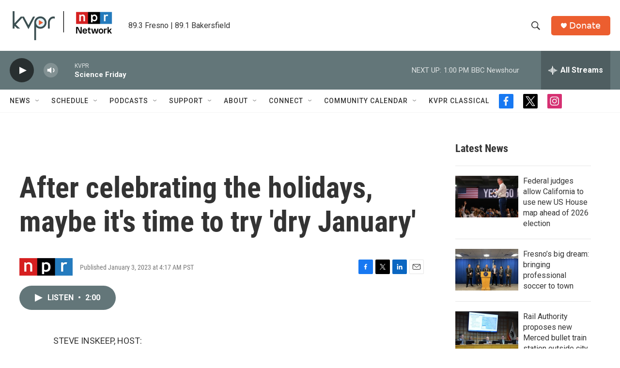

--- FILE ---
content_type: text/html; charset=utf-8
request_url: https://www.google.com/recaptcha/api2/aframe
body_size: 269
content:
<!DOCTYPE HTML><html><head><meta http-equiv="content-type" content="text/html; charset=UTF-8"></head><body><script nonce="A6DeEJKzBixA74m4MdUGEw">/** Anti-fraud and anti-abuse applications only. See google.com/recaptcha */ try{var clients={'sodar':'https://pagead2.googlesyndication.com/pagead/sodar?'};window.addEventListener("message",function(a){try{if(a.source===window.parent){var b=JSON.parse(a.data);var c=clients[b['id']];if(c){var d=document.createElement('img');d.src=c+b['params']+'&rc='+(localStorage.getItem("rc::a")?sessionStorage.getItem("rc::b"):"");window.document.body.appendChild(d);sessionStorage.setItem("rc::e",parseInt(sessionStorage.getItem("rc::e")||0)+1);localStorage.setItem("rc::h",'1768591443202');}}}catch(b){}});window.parent.postMessage("_grecaptcha_ready", "*");}catch(b){}</script></body></html>